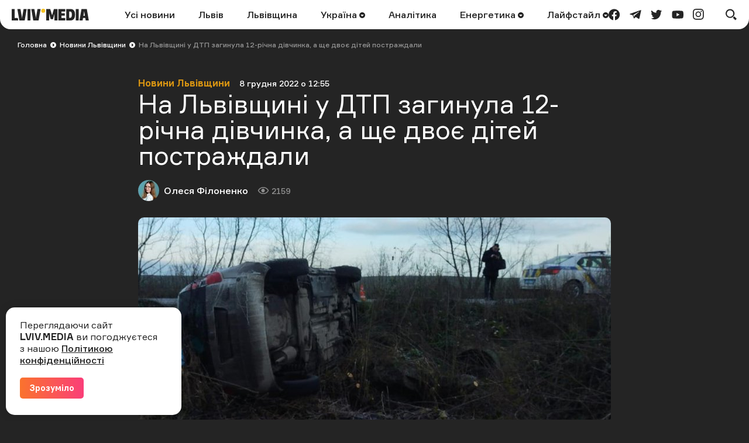

--- FILE ---
content_type: text/html; charset=UTF-8
request_url: https://lviv.media/lvivshchyna/61022-na-lvivshini-u-dtp-zaginula-12-richna-divchinka-a-she-dvoye-ditej-postrazhdali/
body_size: 13458
content:
<!DOCTYPE html> <html lang="uk"> <head> <meta charset="utf-8"> <meta http-equiv="x-ua-compatible" content="ie=edge"> <meta name="viewport" content="width=device-width, initial-scale=1"> <meta name="HandheldFriendly" content="True" /> <meta http-equiv="cleartype" content="on" /> <meta name="format-detection" content="telephone=no" /> <meta name="format-detection" content="address=no" /> <meta property="fb:app_id" content="759044945210517" /> <link rel="apple-touch-icon" sizes="180x180" href="/apple-touch-icon.png"> <link rel="icon" type="image/png" sizes="32x32" href="/favicon-32x32.png"> <link rel="icon" type="image/png" sizes="16x16" href="/favicon-16x16.png"> <link rel="manifest" href="/site.webmanifest"> <link rel="mask-icon" href="/safari-pinned-tab.svg" color="#242424"> <meta name="msapplication-TileColor" content="#242424"> <meta name="theme-color" content="#ffffff"> <title>На Львівщині у ДТП загинула 12-річна дівчинка, а ще двоє дітей постраждали| Новини Львівської області — LVIV.MEDIA</title> <link rel="canonical" href="https://lviv.media/lvivshchyna/61022-na-lvivshini-u-dtp-zaginula-12-richna-divchinka-a-she-dvoye-ditej-postrazhdali/"> <link rel="amphtml" href="https://lviv.media/amp/lvivshchyna/61022-na-lvivshini-u-dtp-zaginula-12-richna-divchinka-a-she-dvoye-ditej-postrazhdali/"> <meta name="robots" content="max-snippet:-1, max-video-preview:-1, max-image-preview:large"> <link rel="alternate" href="https://lviv.media/lvivshchyna/61022-na-lvivshini-u-dtp-zaginula-12-richna-divchinka-a-she-dvoye-ditej-postrazhdali/" hreflang="x-default" /> <link rel="alternate" href="https://lviv.media/lvivshchyna/61022-na-lvivshini-u-dtp-zaginula-12-richna-divchinka-a-she-dvoye-ditej-postrazhdali/" hreflang="uk" /> <meta name="description" content="Машина, у якій їхали діти, перекинулась. Читайте останні новини Львівщини на сайті LVIV.MEDIA."> <meta property="og:title" content="На Львівщині у ДТП загинула 12-річна дівчинка, а ще двоє дітей постраждали — LVIV.MEDIA" /> <meta property="og:description" content="Машина, у якій їхали діти, перекинулась " /> <meta property="og:type" content="article" /> <meta property="og:url" content="https://lviv.media/lvivshchyna/61022-na-lvivshini-u-dtp-zaginula-12-richna-divchinka-a-she-dvoye-ditej-postrazhdali/" /> <meta property="og:image" content="https://lviv.media/static/content/thumbs/1200x630/8/41/xi5tfg---c1200x630x50px50p-up--ee5fc7e60861ab3f0880f21573e9f418.jpg" /> <meta property="og:image:url" content="https://lviv.media/static/content/thumbs/1200x630/8/41/xi5tfg---c1200x630x50px50p-up--ee5fc7e60861ab3f0880f21573e9f418.jpg" /> <meta property="og:image:width" content="1200" /> <meta property="og:image:height" content="630" /> <meta property="og:site_name" content="LVIV.MEDIA" /> <meta name="twitter:title" content="На Львівщині у ДТП загинула 12-річна дівчинка, а ще двоє дітей постраждали — LVIV.MEDIA"> <meta name="twitter:description" content="Машина, у якій їхали діти, перекинулась "> <meta name="twitter:card" content="summary_large_image"> <meta name="twitter:image" content="https://lviv.media/static/content/thumbs/1200x630/8/41/xi5tfg---c1200x630x50px50p-up--ee5fc7e60861ab3f0880f21573e9f418.jpg"> <meta name="twitter:site" content="LVIV.MEDIA"> <meta name="twitter:creator" content="@LvivMedia"> <meta property="og:article:author" content="https://lviv.media/authors/7-olesya/" /> <meta property="og:article:published_time" content="2022-12-08T12:55:00+02:00" /> <script type="application/ld+json">{"@context":"https://schema.org","@type":"BreadcrumbList","itemListElement":[{"@type":"ListItem","position":1,"name":"Головна","item":"https://lviv.media/"},{"@type":"ListItem","position":2,"name":"Новини Львівщини","item":"https://lviv.media/lvivshchyna/"},{"@type":"ListItem","position":3,"name":"На Львівщині у ДТП загинула 12-річна дівчинка, а ще двоє дітей постраждали","item":"https://lviv.media/lvivshchyna/61022-na-lvivshini-u-dtp-zaginula-12-richna-divchinka-a-she-dvoye-ditej-postrazhdali/"}]}</script> <script type="application/ld+json">{"@context":"https://schema.org","@type":"NewsArticle","headline":"На Львівщині у ДТП загинула 12-річна дівчинка, а ще двоє дітей постраждали","datePublished":"2022-12-08T12:55:00+02:00","dateModified":"2022-12-08T12:55:00+02:00","author":{"@type":"Person","name":"Олеся Філоненко"},"publisher":{"@type":"Organization","name":"LVIV.MEDIA","logo":{"@type":"ImageObject","url":"https://lviv.media/static/img/logo-current.svg"}},"description":"Машина, у якій їхали діти, перекинулась ","articleBody":"На Львівщині 8 грудня машина з’їхала у кювет і перекинулася. В аварії загинула 12-річна дівчинка. Про це повідомляє поліція Львівської області. Дорожньо-транспортна пригода сталася на дорозі Червоноград — Белз неподалік села Острів Червоноградського району. Водійка машини не впоралася з керуванням, виїхала за межі дороги та з’їхала у кювет. Автомобіль перекинувся. Унаслідок ДТП 12-річна дівчинка, яка була в машині, від отриманих травм загинула на місці. Водійка та ще двоє дітей віком 8 та 9 років отримали травми. Їх забрали до лікарні. Наразі слідчі відкрили кримінальне провадження через порушення правил безпеки дорожнього руху. Правоохоронці встановлюють усі обставини події. Нагадаємо, біля села Підгайці Львівського району сталась смертельна ДТП. На автодорозі Львів — Самбір — Ужгород водій автомобіля «Мерседес» не впорався з керуванням та з’їхав у кювет.","image":"https://lviv.media/static/content/thumbs/800x450/8/41/7rxrje---c800x450x50px50p-up--ee5fc7e60861ab3f0880f21573e9f418.jpg"}</script> <link rel="preload" crossorigin as="font" href="https://lviv.media/static/fonts/Formular/Formular-Regular.woff"> <link rel="preload" crossorigin as="font" href="https://lviv.media/static/fonts/Formular/Formular-Medium.woff"> <link rel="preload" crossorigin as="font" href="https://lviv.media/static/fonts/Formular/Formular-Black.woff"> <link rel="preload" crossorigin as="font" href="https://lviv.media/static/fonts/Formular/Formular-Bold.woff"> <link rel="preload" href="https://lviv.media/static/content/thumbs/808x456/8/41/kdgsn3---c808x456x50px50p-up--ee5fc7e60861ab3f0880f21573e9f418.jpg" as="image" imagesrcset="https://lviv.media/static/content/thumbs/808x456/8/41/kdgsn3---c808x456x50px50p-up--ee5fc7e60861ab3f0880f21573e9f418.jpg 1x, https://lviv.media/static/content/thumbs/1616x912/8/41/bxw5f4---c808x456x50px50p-up--ee5fc7e60861ab3f0880f21573e9f418.jpg 2x" media="(min-width: 1024px)"> <link rel="preload" href="https://lviv.media/static/content/thumbs/420x484/8/41/cjiuwy---c420x484x50px50p-up--ee5fc7e60861ab3f0880f21573e9f418.jpg" as="image" imagesrcset="https://lviv.media/static/content/thumbs/420x484/8/41/cjiuwy---c420x484x50px50p-up--ee5fc7e60861ab3f0880f21573e9f418.jpg 1x, https://lviv.media/static/content/thumbs/840x968/8/41/nugbuh---c420x484x50px50p-up--ee5fc7e60861ab3f0880f21573e9f418.jpg 2x" media="(max-width: 1023px)"> <link rel="stylesheet" href="https://lviv.media/static/css/app.css"> <style>
[data-ad-slot] iframe {
    margin: 0 auto !important;
}
</style> <link rel="stylesheet" href="https://lviv.media/static/css/post.css"> <link rel="stylesheet" href="https://lviv.media/static/css/gallery.css" fetchpriority="low"> <link rel="stylesheet" href="https://lviv.media/static/css/carousel.css" fetchpriority="low"> <link rel="stylesheet" href="https://lviv.media/static/css/utilities.css" fetchpriority="low"> <script>
window.App = {"baseUrl":"https:\/\/lviv.media\/","staticUrl":"https:\/\/lviv.media\/static\/","locale":"uk","facebookAppId":"759044945210517","jsVendorFiles":{"vendor.js":"https:\/\/lviv.media\/static\/js\/vendor.js?id=c131facd8af0150da4b44c65aae288aa","swiper-vendor.js":"https:\/\/lviv.media\/static\/js\/swiper-vendor.js?id=885337d6e4fc03c9c0956f53bfc09e5e"},"article":{"id":"97ee45db-8862-4019-81e4-3aeaa5bf7a9b","number":61022,"slug":"na-lvivshini-u-dtp-zaginula-12-richna-divchinka-a-she-dvoye-ditej-postrazhdali","layout":"default","modules":[],"embeds":[],"title":{"origin":"На&nbsp;Львівщині у&nbsp;ДТП загинула 12-річна дівчинка, а ще двоє дітей постраждали","clean":"На Львівщині у ДТП загинула 12-річна дівчинка, а ще двоє дітей постраждали"},"meta":{"title":"На Львівщині у ДТП загинула 12-річна дівчинка, а ще двоє дітей постраждали| Новини Львівської області","description":"Машина, у якій їхали діти, перекинулась. Читайте останні новини Львівщини на сайті LVIV.MEDIA."},"url":{"direct":"https:\/\/lviv.media\/lvivshchyna\/61022-na-lvivshini-u-dtp-zaginula-12-richna-divchinka-a-she-dvoye-ditej-postrazhdali\/","next":"https:\/\/lviv.media\/api\/articles\/97ee45db-8862-4019-81e4-3aeaa5bf7a9b\/next\/","add-view":"https:\/\/lviv.media\/api\/articles\/97ee45db-8862-4019-81e4-3aeaa5bf7a9b\/add-view\/"}}}
</script> <script>
window.App.staticAsset = path =>  'https://lviv.media/static/:path:'.replace(':path:', path)
</script> <!-- Google Tag Manager --> <script>(function(w,d,s,l,i){w[l]=w[l]||[];w[l].push({'gtm.start':
new Date().getTime(),event:'gtm.js'});var f=d.getElementsByTagName(s)[0],
j=d.createElement(s),dl=l!='dataLayer'?'&l='+l:'';j.async=true;j.src=
'https://www.googletagmanager.com/gtm.js?id='+i+dl;f.parentNode.insertBefore(j,f);
})(window,document,'script','dataLayer','GTM-MX7CRZN');</script> <!-- End Google Tag Manager --> <link rel="preconnect" href="https://membrana-cdn.media/" crossorigin> <link rel="dns-prefetch" href="https://membrana-cdn.media/"> <script>
    window.yieldMasterCmd = window.yieldMasterCmd || [];
    window.yieldMasterCmd.push(function() {
        window.yieldMaster.init({
            pageVersionAutodetect: true
        });
    });
</script> <script>
    (function() {
        const scriptsToLoad = [
            { src: 'https://www.googletagservices.com/tag/js/gpt.js', loaded: false },
            { src: 'https://cdn.membrana.media/lvm/ym.js', loaded: false },
        ];

        function loadScripts() {
            scriptsToLoad.forEach(script => {
                if (!script.loaded) {
                    const scriptElement = document.createElement('script');
                    scriptElement.src = script.src;
                    document.body.appendChild(scriptElement);
                    script.loaded = true;
                }
            });

            // Remove event listeners after loading scripts
            document.removeEventListener('click', loadScripts);
            document.removeEventListener('scroll', loadScripts);
            document.removeEventListener('mousemove', loadScripts);
        }

        // Add event listeners for user interactions
        document.addEventListener('click', loadScripts);
        document.addEventListener('scroll', loadScripts);
        document.addEventListener('mousemove', loadScripts);
    })();
</script> <style>
	.nts-ad {display: flex; flex-direction: column; align-items: center; justify-content: center}
	.nts-ad-h250 {min-height: 250px}
	.nts-ad-h280 {min-height: 280px}
	.nts-ad-h600 {min-height: 600px; justify-content: flex-start}
</style> </head> </html> <body> <header class="c-header"> <div class="c-header-inner"> <div class="c-header-bg"></div> <div class="c-header-hamburger"> <button type="button" class="c-header-hamburger__btn js-menu-toggle"> <span class="sr-only">Меню</span> <div class="c-header-hamburger__icon"> <div></div> <div></div> <div></div> </div> </button> </div> <div class="c-menu"> <div class="c-menu-inner"> <nav class="c-menu-nav"> <ul class="c-menu-nav__list"> <li class="c-menu-nav__item"> <a href="https://lviv.media/news/" class="c-menu-nav__link">Усі новини</a> </li> <li class="c-menu-nav__item"> <a href="https://lviv.media/lviv/" class="c-menu-nav__link">Львів</a> </li> <li class="c-menu-nav__item"> <a href="https://lviv.media/lvivshchyna/" class="c-menu-nav__link">Львівщина</a> </li> <li class="c-menu-nav__item"> <a href="https://lviv.media/ukraina/" class="c-menu-nav__link">
    Україна
    </a> <div class="c-menu-sub"> <ul class="c-menu-sub__list"> <li class="c-menu-sub__item"> <a href="https://lviv.media/viyna/" class="c-menu-sub__link">Війна</a> </li> <li class="c-menu-sub__item"> <a href="https://lviv.media/politics/" class="c-menu-sub__link">Політика</a> </li> <li class="c-menu-sub__item"> <a href="https://lviv.media/ekonomika/" class="c-menu-sub__link">Економіка</a> </li> <li class="c-menu-sub__item"> <a href="https://lviv.media/socialni-novini/" class="c-menu-sub__link">Соціальні новини</a> </li> </ul> </div> </li> <li class="c-menu-nav__item"> <a href="https://lviv.media/analitika/" class="c-menu-nav__link">Аналітика</a> </li> <li class="c-menu-nav__item"> <a href="https://lviv.media/energetika/" class="c-menu-nav__link">
    Енергетика
    </a> <div class="c-menu-sub"> <ul class="c-menu-sub__list"> <li class="c-menu-sub__item"> <a href="https://lviv.media/energetika/gaz/" class="c-menu-sub__link">Газ</a> </li> <li class="c-menu-sub__item"> <a href="https://lviv.media/energetika/nafta/" class="c-menu-sub__link">Нафта</a> </li> <li class="c-menu-sub__item"> <a href="https://lviv.media/energetika/sonyachna-energiya/" class="c-menu-sub__link">Сонячна енергетика</a> </li> <li class="c-menu-sub__item"> <a href="https://lviv.media/energetika/vitrova-energetika/" class="c-menu-sub__link">Вітрова енергетика</a> </li> <li class="c-menu-sub__item"> <a href="https://lviv.media/energetika/zelena-energetika/" class="c-menu-sub__link">Відновлювальна енергетика</a> </li> <li class="c-menu-sub__item"> <a href="https://lviv.media/energetika/palne/" class="c-menu-sub__link">Пальне</a> </li> <li class="c-menu-sub__item"> <a href="https://lviv.media/energetika/tarifi-i-poradi/" class="c-menu-sub__link">Тарифи і поради</a> </li> </ul> </div> </li> <li class="c-menu-nav__item"> <a href="https://lviv.media/lifestyle/" class="c-menu-nav__link">
    Лайфстайл
    </a> <div class="c-menu-sub"> <ul class="c-menu-sub__list"> <li class="c-menu-sub__item"> <a href="https://lviv.media/religiya/" class="c-menu-sub__link">Релігія</a> </li> <li class="c-menu-sub__item"> <a href="https://lviv.media/recepti/" class="c-menu-sub__link">Рецепти</a> </li> <li class="c-menu-sub__item"> <a href="https://lviv.media/sport/" class="c-menu-sub__link">Спорт</a> </li> <li class="c-menu-sub__item"> <a href="https://lviv.media/zdorovya/" class="c-menu-sub__link">Здоров’я</a> </li> <li class="c-menu-sub__item"> <a href="https://lviv.media/culture/" class="c-menu-sub__link">Культура</a> </li> </ul> </div> </li> </ul> </nav> <div class="c-menu-socials"> <ul class="c-menu-socials__list"> <li class="c-menu-socails__item"> <a href="https://www.facebook.com/lvv.media" target="_blank" rel="noopener" class="c-menu-socials__link t-facebook"> <span class="sr-only">facebook</span> <svg viewbox="0 0 24 24" width="24" height="24" class="i-icon i-facebook" xmlns="http://www.w3.org/2000/svg"> <use xlink:href="https://lviv.media/static/sprite/symbol.svg#facebook"></use> </svg> </a> </li> <li class="c-menu-socails__item"> <a href="https://t.me/lvivmedia" target="_blank" rel="noopener" class="c-menu-socials__link t-telegram"> <span class="sr-only">telegram</span> <svg viewbox="0 0 24 24" width="24" height="24" class="i-icon i-telegram" xmlns="http://www.w3.org/2000/svg"> <use xlink:href="https://lviv.media/static/sprite/symbol.svg#telegram"></use> </svg> </a> </li> <li class="c-menu-socails__item"> <a href="https://twitter.com/LvivMedia" target="_blank" rel="noopener" class="c-menu-socials__link t-twitter"> <span class="sr-only">twitter</span> <svg viewbox="0 0 24 24" width="24" height="24" class="i-icon i-twitter" xmlns="http://www.w3.org/2000/svg"> <use xlink:href="https://lviv.media/static/sprite/symbol.svg#twitter"></use> </svg> </a> </li> <li class="c-menu-socails__item"> <a href="https://www.youtube.com/channel/UCHYlN_WxQytvVZu3dNWd7lQ" target="_blank" rel="noopener" class="c-menu-socials__link t-youtube"> <span class="sr-only">youtube</span> <svg viewbox="0 0 24 24" width="24" height="24" class="i-icon i-youtube" xmlns="http://www.w3.org/2000/svg"> <use xlink:href="https://lviv.media/static/sprite/symbol.svg#youtube"></use> </svg> </a> </li> <li class="c-menu-socails__item"> <a href="https://www.instagram.com/lviv_media/" target="_blank" rel="noopener" class="c-menu-socials__link t-instagram"> <span class="sr-only">instagram</span> <svg viewbox="0 0 24 24" width="24" height="24" class="i-icon i-instagram" xmlns="http://www.w3.org/2000/svg"> <use xlink:href="https://lviv.media/static/sprite/symbol.svg#instagram"></use> </svg> </a> </li> </ul> </div> </div> </div> <div class="c-header-inner__left"> <div class="c-header-logo"> <a href="https://lviv.media/"> <span class="sr-only">LVIV.MEDIA</span> <svg width="132" height="20" viewbox="0 0 132 20" fill="currentColor" xmlns="http://www.w3.org/2000/svg"> <path d="M26.978 20V.49h5.061V20h-5.061zM84.939 4.668v3.12h5.724v3.858H84.94v3.98h6.658V20H79.853V.491h11.744v4.177H84.94zM93.133 20V.491h7.469c2.58 0 4.496.787 5.725 2.384 1.228 1.597 1.843 3.955 1.843 7.125 0 3.317-.639 5.823-1.917 7.494-1.278 1.67-3.219 2.506-5.823 2.506h-7.297zm8.181-4.963c.516-.344.885-.91 1.106-1.72.258-1.078.374-2.185.344-3.293a12.04 12.04 0 00-.344-3.169 3.002 3.002 0 00-1.106-1.67 3.666 3.666 0 00-2.051-.517h-1.008v10.86h1.008a3.479 3.479 0 002.051-.491zM109.408 20V.491h5.061V20h-5.061zM78.147.491V20h-5.061V8.034l-.74 3.106-1.742 6.722h-3.98L64.85 11.14l-.757-3.106h-.024V20h-5.062V.491h6.782l3.267 10.664L72.08.49h6.068z"></path> <path d="M53.894 6.88a3.44 3.44 0 100-6.88 3.44 3.44 0 000 6.88z" fill="#F4C123"></path> <path d="M10.418 15.626H5.06V.491H0V20h11.18l-.762-4.374zM22.211 20L25.602.49h-5.307l-2.268 13.045-.386 2.96-.385-2.96L14.988.49H9.68L13.07 20h9.14zM45.946 20L49.361.49h-5.307L41.77 13.536l-.38 2.92-.382-2.92L38.722.49h-5.307L36.831 20h9.115zM119.236.491L115.845 20h5.307l.715-4.152h3.863l.722 4.152h5.307L128.376.49h-9.14zm3.309 11.5l1.261-7.996 1.255 7.995h-2.516z"></path> </svg> </a> </div> </div> <div class="c-header-inner__center"> <nav class="c-header-nav"> <ul class="c-header-nav__list"> <li class="c-header-nav__item"> <a href="https://lviv.media/news/" class="c-header-nav__link">Усі новини</a> </li> <li class="c-header-nav__item"> <a href="https://lviv.media/lviv/" class="c-header-nav__link">Львів</a> </li> <li class="c-header-nav__item"> <a href="https://lviv.media/lvivshchyna/" class="c-header-nav__link">Львівщина</a> </li> <li class="c-header-nav__item"> <a href="https://lviv.media/ukraina/" class="c-header-nav__link">
    Україна
        <svg viewbox="0 0 24 24" width="24" height="24" class="i-icon i-arrow-circle" xmlns="http://www.w3.org/2000/svg"> <use xlink:href="https://lviv.media/static/sprite/symbol.svg#arrow-circle"></use> </svg> </a> <div class="c-header-sub"> <ul class="c-header-sub__list"> <li class="c-header-sub__item"> <a href="https://lviv.media/viyna/" class="c-header-sub__link">Війна</a> </li> <li class="c-header-sub__item"> <a href="https://lviv.media/politics/" class="c-header-sub__link">Політика</a> </li> <li class="c-header-sub__item"> <a href="https://lviv.media/ekonomika/" class="c-header-sub__link">Економіка</a> </li> <li class="c-header-sub__item"> <a href="https://lviv.media/socialni-novini/" class="c-header-sub__link">Соціальні новини</a> </li> </ul> </div> </li> <li class="c-header-nav__item"> <a href="https://lviv.media/analitika/" class="c-header-nav__link">Аналітика</a> </li> <li class="c-header-nav__item"> <a href="https://lviv.media/energetika/" class="c-header-nav__link">
    Енергетика
        <svg viewbox="0 0 24 24" width="24" height="24" class="i-icon i-arrow-circle" xmlns="http://www.w3.org/2000/svg"> <use xlink:href="https://lviv.media/static/sprite/symbol.svg#arrow-circle"></use> </svg> </a> <div class="c-header-sub"> <ul class="c-header-sub__list"> <li class="c-header-sub__item"> <a href="https://lviv.media/energetika/gaz/" class="c-header-sub__link">Газ</a> </li> <li class="c-header-sub__item"> <a href="https://lviv.media/energetika/nafta/" class="c-header-sub__link">Нафта</a> </li> <li class="c-header-sub__item"> <a href="https://lviv.media/energetika/sonyachna-energiya/" class="c-header-sub__link">Сонячна енергетика</a> </li> <li class="c-header-sub__item"> <a href="https://lviv.media/energetika/vitrova-energetika/" class="c-header-sub__link">Вітрова енергетика</a> </li> <li class="c-header-sub__item"> <a href="https://lviv.media/energetika/zelena-energetika/" class="c-header-sub__link">Відновлювальна енергетика</a> </li> <li class="c-header-sub__item"> <a href="https://lviv.media/energetika/palne/" class="c-header-sub__link">Пальне</a> </li> <li class="c-header-sub__item"> <a href="https://lviv.media/energetika/tarifi-i-poradi/" class="c-header-sub__link">Тарифи і поради</a> </li> </ul> </div> </li> <li class="c-header-nav__item"> <a href="https://lviv.media/lifestyle/" class="c-header-nav__link">
    Лайфстайл
        <svg viewbox="0 0 24 24" width="24" height="24" class="i-icon i-arrow-circle" xmlns="http://www.w3.org/2000/svg"> <use xlink:href="https://lviv.media/static/sprite/symbol.svg#arrow-circle"></use> </svg> </a> <div class="c-header-sub"> <ul class="c-header-sub__list"> <li class="c-header-sub__item"> <a href="https://lviv.media/religiya/" class="c-header-sub__link">Релігія</a> </li> <li class="c-header-sub__item"> <a href="https://lviv.media/recepti/" class="c-header-sub__link">Рецепти</a> </li> <li class="c-header-sub__item"> <a href="https://lviv.media/sport/" class="c-header-sub__link">Спорт</a> </li> <li class="c-header-sub__item"> <a href="https://lviv.media/zdorovya/" class="c-header-sub__link">Здоров’я</a> </li> <li class="c-header-sub__item"> <a href="https://lviv.media/culture/" class="c-header-sub__link">Культура</a> </li> </ul> </div> </li> </ul> </nav> </div> <div class="c-header-inner__right"> <div class="c-header-socials"> <ul class="c-header-socials__list"> <li class="c-header-socails__item"> <a href="https://www.facebook.com/lvv.media" target="_blank" rel="noopener" class="c-header-socials__link t-facebook"> <span class="sr-only">facebook</span> <svg viewbox="0 0 24 24" width="24" height="24" class="i-icon i-facebook" xmlns="http://www.w3.org/2000/svg"> <use xlink:href="https://lviv.media/static/sprite/symbol.svg#facebook"></use> </svg> </a> </li> <li class="c-header-socails__item"> <a href="https://t.me/lvivmedia" target="_blank" rel="noopener" class="c-header-socials__link t-telegram"> <span class="sr-only">telegram</span> <svg viewbox="0 0 24 24" width="24" height="24" class="i-icon i-telegram" xmlns="http://www.w3.org/2000/svg"> <use xlink:href="https://lviv.media/static/sprite/symbol.svg#telegram"></use> </svg> </a> </li> <li class="c-header-socails__item"> <a href="https://twitter.com/LvivMedia" target="_blank" rel="noopener" class="c-header-socials__link t-twitter"> <span class="sr-only">twitter</span> <svg viewbox="0 0 24 24" width="24" height="24" class="i-icon i-twitter" xmlns="http://www.w3.org/2000/svg"> <use xlink:href="https://lviv.media/static/sprite/symbol.svg#twitter"></use> </svg> </a> </li> <li class="c-header-socails__item"> <a href="https://www.youtube.com/channel/UCHYlN_WxQytvVZu3dNWd7lQ" target="_blank" rel="noopener" class="c-header-socials__link t-youtube"> <span class="sr-only">youtube</span> <svg viewbox="0 0 24 24" width="24" height="24" class="i-icon i-youtube" xmlns="http://www.w3.org/2000/svg"> <use xlink:href="https://lviv.media/static/sprite/symbol.svg#youtube"></use> </svg> </a> </li> <li class="c-header-socails__item"> <a href="https://www.instagram.com/lviv_media/" target="_blank" rel="noopener" class="c-header-socials__link t-instagram"> <span class="sr-only">instagram</span> <svg viewbox="0 0 24 24" width="24" height="24" class="i-icon i-instagram" xmlns="http://www.w3.org/2000/svg"> <use xlink:href="https://lviv.media/static/sprite/symbol.svg#instagram"></use> </svg> </a> </li> </ul> </div> <div class="c-header-search"> <button type="button" class="c-header-search__btn js-search-modal-toggle"> <span class="sr-only">Пошук</span> <svg viewbox="0 0 24 24" width="24" height="24" class="i-icon i-search " xmlns="http://www.w3.org/2000/svg"> <use xlink:href="https://lviv.media/static/sprite/symbol.svg#search"></use> </svg> <svg viewbox="0 0 24 24" width="24" height="24" class="i-icon i-close " xmlns="http://www.w3.org/2000/svg"> <use xlink:href="https://lviv.media/static/sprite/symbol.svg#close"></use> </svg> </button> <div class="c-search-modal js-search-modal"> <form method="GET" action="https://lviv.media/search/" class="c-search-modal__form" autocomplete="off"> <div class="f-group"> <input type="text" class="f-input js-search-modal-input" placeholder="Введіть ключове слово" name="query"> </div> <button type="submit" class="f-btn f-btn--gradient">Пошук</button> </form> </div> </div> </div> </div> </header> <main> <div class="l-box" data-article-id="97ee45db-8862-4019-81e4-3aeaa5bf7a9b" data-infinite-scroll-first> <article class="c-post"> <div class="c-post__header c-post__header--overlay  c-post__header--image "> <div class="c-breadcrumbs"> <div class="c-breadcrumbs__scroll"> <ul class="c-breadcrumbs__list"> <li class="c-breadcrumbs__item"> <a href="https://lviv.media/" class="c-breadcrumbs__link f-link--primary">Головна</a> <i class="c-breadcrumbs__arrow"> <svg viewbox="0 0 24 24" width="24" height="24" class="i-icon i-arrow-circle-dark" xmlns="http://www.w3.org/2000/svg"> <use xlink:href="https://lviv.media/static/sprite/symbol.svg#arrow-circle-dark"></use> </svg> </i> </li> <li class="c-breadcrumbs__item"> <a href="https://lviv.media/lvivshchyna/" class="c-breadcrumbs__link f-link--primary">Новини Львівщини</a> <i class="c-breadcrumbs__arrow"> <svg viewbox="0 0 24 24" width="24" height="24" class="i-icon i-arrow-circle-dark" xmlns="http://www.w3.org/2000/svg"> <use xlink:href="https://lviv.media/static/sprite/symbol.svg#arrow-circle-dark"></use> </svg> </i> </li> <li class="c-breadcrumbs__item">На Львівщині у ДТП загинула 12-річна дівчинка, а ще двоє дітей постраждали</li> </ul> </div> </div> <div class="c-post__inner c-post__header-inner"> <dl class="c-post__info"> <dt class="sr-only">Категорія</dt> <dd class="c-post__info-item c-post__category"> <a href="https://lviv.media/lvivshchyna/" class="f-link--opacity">Новини Львівщини</a> </dd> <dt class="sr-only">Дата публікації</dt> <dd class="c-post__info-item c-post__date"> <time datetime="2022-12-08T12:55:00+02:00">8 грудня 2022 о 12:55</time> </dd> </dl> <h1 class="c-post__title">На Львівщині у ДТП загинула 12-річна дівчинка, а ще двоє дітей постраждали</h1> <dl class="c-post__info"> <dt class="sr-only">Автор</dt> <dd class="c-post__info-item c-post__author"> <picture class="c-post__author-img"> <img width="36" height="36" src="https://lviv.media/static/content/thumbs/36x36/0/3f/psjwks---c36x36x50px50p-up--ac4fda6bc45abe45539f4cfbd5d543f0.jpg" srcset="https://lviv.media/static/content/thumbs/36x36/0/3f/psjwks---c36x36x50px50p-up--ac4fda6bc45abe45539f4cfbd5d543f0.jpg 1x, https://lviv.media/static/content/thumbs/72x72/0/3f/ulrcp3---c36x36x50px50p-up--ac4fda6bc45abe45539f4cfbd5d543f0.jpg 2x" alt="Олеся Філоненко"> </picture> <div class="c-post__author-name"> <a href="https://lviv.media/authors/7-olesya/" class="f-link--opacity f-link--overlay">Олеся Філоненко</a> </div> </dd> <dt class="sr-only">Кількість переглядів</dt> <dd class="c-post__info-item c-post__views"> <svg viewbox="0 0 24 24" width="24" height="24" class="i-icon i-views " xmlns="http://www.w3.org/2000/svg"> <use xlink:href="https://lviv.media/static/sprite/symbol.svg#views"></use> </svg>
                2159
            </dd> </dl> <figure class="c-post__img"> <picture> <source srcset="https://lviv.media/static/content/thumbs/808x456/8/41/kdgsn3---c808x456x50px50p-up--ee5fc7e60861ab3f0880f21573e9f418.jpg 1x, https://lviv.media/static/content/thumbs/1616x912/8/41/bxw5f4---c808x456x50px50p-up--ee5fc7e60861ab3f0880f21573e9f418.jpg 2x" type="image/jpeg" media="(min-width: 1024px)"> <img width="420" height="484" src="https://lviv.media/static/content/thumbs/420x484/8/41/cjiuwy---c420x484x50px50p-up--ee5fc7e60861ab3f0880f21573e9f418.jpg" srcset="https://lviv.media/static/content/thumbs/420x484/8/41/cjiuwy---c420x484x50px50p-up--ee5fc7e60861ab3f0880f21573e9f418.jpg 1x, https://lviv.media/static/content/thumbs/840x968/8/41/nugbuh---c420x484x50px50p-up--ee5fc7e60861ab3f0880f21573e9f418.jpg 2x" alt="На Львівщині у ДТП загинула 12-річна дівчинка, а ще двоє дітей постраждали" title="На Львівщині у ДТП загинула 12-річна дівчинка, а ще двоє дітей постраждали"> </source></picture> <figcaption>Фото: Головне управління Національної поліції у Львівській області</figcaption> </figure> </div> </div> <div class="c-card c-post__card"> <div class="c-post__inner"> <div class="c-prose"> <div class="c-post__lead"><p>Машина, у якій їхали діти, перекинулась </p></div> <p>На <a href="https://lviv.media/lvivshchyna" target="_blank">Львівщині</a> 8 грудня машина з’їхала у кювет і перекинулася. В аварії загинула 12-річна дівчинка. </p> <p>Про це <a href="https://www.facebook.com/MVS.LVIV/posts/pfbid02952XVVuTNuJ2LBnqEocYbR9L3ZB9mEzxG7CB3N5NvE3AxvokJR4bhCkw2XpQUxjFl" target="_blank">повідомляє </a>поліція Львівської області. </p> <!-- Desktop ad --> <div class="hidden lg:block pb-4"> <div class="LVM_DESKTOP_VIDEO"></div> </div> <!-- Mobile ad --> <div class="lg:hidden pb-4"> <div class="LVM_MOBILE_VIDEO"></div> </div> <p>Дорожньо-транспортна пригода сталася на дорозі Червоноград — Белз неподалік села Острів Червоноградського району. Водійка машини не впоралася з керуванням, виїхала за межі дороги та з’їхала у кювет. Автомобіль перекинувся. </p> <div class="c-prose--ignore c-prose__entry"> <article class="c-entry c-entry-card c-entry-gradient"> <div class="c-entry__content"> <div class="c-entry__heading">Більше по темі</div> <div class="c-entry__title"> <a href="https://lviv.media/lviv/61008-u-lvovi-na-gorodockij-avtivka-zbila-pishohoda/" class="c-entry__link f-link--opacity f-link--overlay">У Львові на Городоцькій автівка збила пішохода</a> </div> <dl class="c-entry__date"> <dt class="sr-only">Дата публікації</dt> <dd> <time datetime="2022-12-08T10:15:00+02:00">08.12.2022 10:15</time> </dd> </dl> </div> </article> </div> <p>Унаслідок ДТП 12-річна дівчинка, яка була в машині, від отриманих травм загинула на місці. Водійка та ще двоє дітей віком 8 та 9 років отримали травми. Їх забрали до лікарні.  </p> <!-- Desktop ad --> <div class="hidden lg:block pb-4"> <div class="nts-ad nts-ad-h280"> <div class="LVM_ITA_336_1"></div> </div> </div> <!-- Mobile ad --> <div class="lg:hidden pb-4"> <div class="nts-ad nts-ad-h280"> <div class="LVM_ITA_300M_1"></div> </div> </div> <p>Наразі слідчі відкрили кримінальне провадження через порушення правил безпеки дорожнього руху. Правоохоронці встановлюють усі обставини події.</p> <p>Нагадаємо, біля села Підгайці Львівського району <a href="https://lviv.media/lviv/60940-u-dtp-pid-lvovom-vodij-mersedesa-zyihav-v-kyuvet-ta-zaginuv-foto/" target="_blank"><b>сталась </b></a>смертельна ДТП. На автодорозі <a href="https://lviv.media/lviv/" target="_blank">Львів</a> — Самбір — Ужгород водій автомобіля «Мерседес» не впорався з керуванням та з’їхав у кювет.</p> <!-- Desktop ad --> <div class="hidden lg:block"> <div class="nts-ad nts-ad-h280"> <div class="LVM_BTA_336"></div> </div> </div> <!-- Mobile ad --> <div class="lg:hidden"> <div class="nts-ad nts-ad-h280"> <div class="LVM_BTA_300M"></div> </div> </div> </div> <div class="c-post__tags"> <ul class="c-post__tags-list"> <li class="c-post__tags-item"> <a href="https://lviv.media/lvivshchyna/" class="c-post__tags-link">#Львівщина</a> </li> <li class="c-post__tags-item"> <a href="https://lviv.media/tags/29-dtp/" class="c-post__tags-link">#ДТП</a> </li> <li class="c-post__tags-item"> <a href="https://lviv.media/tags/95-dity/" class="c-post__tags-link">#діти</a> </li> <li class="c-post__tags-item"> <a href="https://lviv.media/tags/132-politsiia/" class="c-post__tags-link">#поліція</a> </li> </ul> </div> <div class="c-post__share"> <ul class="c-post__share-list"> <li class="c-post__share-item"> <a href="https://lviv.media/lvivshchyna/61022-na-lvivshini-u-dtp-zaginula-12-richna-divchinka-a-she-dvoye-ditej-postrazhdali/?utm_source=shares&amp;utm_medium=telegram" target="_blank" class="c-post__share-link t-telegram" data-share="telegram"> <span class="c-post__share-text">Надіслати в Telegram</span> <svg viewbox="0 0 24 24" width="24" height="24" class="i-icon i-telegram" xmlns="http://www.w3.org/2000/svg"> <use xlink:href="https://lviv.media/static/sprite/symbol.svg#telegram"></use> </svg> </a> </li> <li class="c-post__share-item"> <a href="https://lviv.media/lvivshchyna/61022-na-lvivshini-u-dtp-zaginula-12-richna-divchinka-a-she-dvoye-ditej-postrazhdali/?utm_source=shares&amp;utm_medium=facebook" target="_blank" class="c-post__share-link t-facebook" data-share="facebook"> <span class="c-post__share-text">Поширити в Facebook</span> <svg viewbox="0 0 24 24" width="24" height="24" class="i-icon i-facebook" xmlns="http://www.w3.org/2000/svg"> <use xlink:href="https://lviv.media/static/sprite/symbol.svg#facebook"></use> </svg> </a> </li> <li class="c-post__share-item"> <a href="https://lviv.media/lvivshchyna/61022-na-lvivshini-u-dtp-zaginula-12-richna-divchinka-a-she-dvoye-ditej-postrazhdali/?utm_source=shares&amp;utm_medium=messenger" target="_blank" class="c-post__share-link t-messenger" data-share="messenger"> <span class="c-post__share-text">Надіслати в Messenger</span> <svg viewbox="0 0 24 24" width="24" height="24" class="i-icon i-messenger" xmlns="http://www.w3.org/2000/svg"> <use xlink:href="https://lviv.media/static/sprite/symbol.svg#messenger"></use> </svg> </a> </li> <li class="c-post__share-item"> <a href="https://lviv.media/lvivshchyna/61022-na-lvivshini-u-dtp-zaginula-12-richna-divchinka-a-she-dvoye-ditej-postrazhdali/?utm_source=shares&amp;utm_medium=twitter" target="_blank" class="c-post__share-link t-twitter" data-share="twitter"> <span class="c-post__share-text">Твітнути в Twitter</span> <svg viewbox="0 0 24 24" width="24" height="24" class="i-icon i-twitter" xmlns="http://www.w3.org/2000/svg"> <use xlink:href="https://lviv.media/static/sprite/symbol.svg#twitter"></use> </svg> </a> </li> </ul> </div> </div> </div> </article> <!-- Desktop ad --> <div class="hidden lg:block"> <div class="nts-ad nts-ad-h250"> <div class="LVM_BTC_970"></div> </div> </div> <!-- Mobile ad --> <div class="lg:hidden"> <div class="nts-ad nts-ad-h280"> <div class="LVM_BTC_300M"></div> </div> </div> <section class="c-card"> <div class="c-heading"> <h2 class="c-heading-title">Пов’язані публікації</h2> </div> <div class="swiper c-carousel js-carousel"> <div class="swiper-wrapper"> <div class="swiper-slide"> <article class="c-entry"> <picture class="c-entry__preview"> <source data-srcset="https://lviv.media/static/content/thumbs/280x158/1/df/f4g5nb---c280x158x50px50p-up--10166168af9849964ee64b8ce9b1cdf1.jpeg 1x, https://lviv.media/static/content/thumbs/560x316/1/df/ncdbor---c280x158x50px50p-up--10166168af9849964ee64b8ce9b1cdf1.jpeg 2x" type="image/jpeg" media="(min-width: 1024px)"> <img width="350" height="196" data-src="https://lviv.media/static/content/thumbs/350x196/1/df/oemffv---c350x196x50px50p-up--10166168af9849964ee64b8ce9b1cdf1.jpeg" data-srcset="https://lviv.media/static/content/thumbs/350x196/1/df/oemffv---c350x196x50px50p-up--10166168af9849964ee64b8ce9b1cdf1.jpeg 1x, https://lviv.media/static/content/thumbs/700x392/1/df/moksfy---c350x196x50px50p-up--10166168af9849964ee64b8ce9b1cdf1.jpeg 2x" alt="У ДТП під Львовом водій «Мерседеса» з’їхав у кювет та загинув (фото)" title="У ДТП під Львовом водій «Мерседеса» з’їхав у кювет та загинув (фото)" class="lazy"> </source></picture> <div class="c-entry__content"> <dl class="c-entry__category"> <dt class="sr-only">Категорія</dt> <dd> <a href="https://lviv.media/lviv/" class="f-link--opacity">Новини Львова</a> </dd> </dl> <div class="c-entry__title"> <a href="https://lviv.media/lviv/60940-u-dtp-pid-lvovom-vodij-mersedesa-zyihav-v-kyuvet-ta-zaginuv-foto/" class="c-entry__link f-link--overlay f-link--opacity"><strong>У ДТП під Львовом водій «Мерседеса» з’їхав у кювет та загинув (фото)</strong></a> </div> <dl class="c-entry__date"> <dt class="sr-only">Дата публікації</dt> <dd> <time datetime="2022-12-07T09:21:45+02:00">07.12.2022 09:21</time> </dd> </dl> </div> </article> </div> <div class="swiper-slide"> <article class="c-entry"> <picture class="c-entry__preview"> <source data-srcset="https://lviv.media/static/content/thumbs/280x158/5/a1/rznht7---c280x158x50px50p-up--ec9534afd5cc337ffd91a88906557a15.jpg 1x, https://lviv.media/static/content/thumbs/560x316/5/a1/3bycs7---c280x158x50px50p-up--ec9534afd5cc337ffd91a88906557a15.jpg 2x" type="image/jpeg" media="(min-width: 1024px)"> <img width="350" height="196" data-src="https://lviv.media/static/content/thumbs/350x196/5/a1/zpk3cq---c350x196x50px50p-up--ec9534afd5cc337ffd91a88906557a15.jpg" data-srcset="https://lviv.media/static/content/thumbs/350x196/5/a1/zpk3cq---c350x196x50px50p-up--ec9534afd5cc337ffd91a88906557a15.jpg 1x, https://lviv.media/static/content/thumbs/700x392/5/a1/3wks6g---c350x196x50px50p-up--ec9534afd5cc337ffd91a88906557a15.jpg 2x" alt="У Львові за добу збили двох пішоходів: обох людей забрали до лікарні" title="У Львові за добу збили двох пішоходів: обох людей забрали до лікарні" class="lazy"> </source></picture> <div class="c-entry__content"> <dl class="c-entry__category"> <dt class="sr-only">Категорія</dt> <dd> <a href="https://lviv.media/lviv/" class="f-link--opacity">Новини Львова</a> </dd> </dl> <div class="c-entry__title"> <a href="https://lviv.media/lviv/60944-u-lvovi-za-dobu-zbili-dvoh-pishohodiv-oboh-lyudej-zabrali-do-likarni/" class="c-entry__link f-link--overlay f-link--opacity">У Львові за добу збили двох пішоходів: обох людей забрали до лікарні</a> </div> <dl class="c-entry__date"> <dt class="sr-only">Дата публікації</dt> <dd> <time datetime="2022-12-07T10:21:24+02:00">07.12.2022 10:21</time> </dd> </dl> </div> </article> </div> <div class="swiper-slide"> <article class="c-entry"> <picture class="c-entry__preview"> <source data-srcset="https://lviv.media/static/content/thumbs/280x158/3/6d/vh32mj---c280x158x50px50p-up--783e587fd566cbfd56ae2666100856d3.jpg 1x, https://lviv.media/static/content/thumbs/560x316/3/6d/tq5qyp---c280x158x50px50p-up--783e587fd566cbfd56ae2666100856d3.jpg 2x" type="image/jpeg" media="(min-width: 1024px)"> <img width="350" height="196" data-src="https://lviv.media/static/content/thumbs/350x196/3/6d/4obizf---c350x196x50px50p-up--783e587fd566cbfd56ae2666100856d3.jpg" data-srcset="https://lviv.media/static/content/thumbs/350x196/3/6d/4obizf---c350x196x50px50p-up--783e587fd566cbfd56ae2666100856d3.jpg 1x, https://lviv.media/static/content/thumbs/700x392/3/6d/igjlkc---c350x196x50px50p-up--783e587fd566cbfd56ae2666100856d3.jpg 2x" alt="ДТП між легковиком та локомотивом:  поліцейські повідомили водію BMW про підозру" title="ДТП між легковиком та локомотивом:  поліцейські повідомили водію BMW про підозру" class="lazy"> </source></picture> <div class="c-entry__content"> <dl class="c-entry__category"> <dt class="sr-only">Категорія</dt> <dd> <a href="https://lviv.media/lvivshchyna/" class="f-link--opacity">Новини Львівщини</a> </dd> </dl> <div class="c-entry__title"> <a href="https://lviv.media/lvivshchyna/60970-dtp-mizh-legkovikom-ta-lokomotivom-policejski-povidomili-vodiyu-bmw-pro-pidozru/" class="c-entry__link f-link--overlay f-link--opacity">ДТП між легковиком та локомотивом:  поліцейські повідомили водію BMW про підозру</a> </div> <dl class="c-entry__date"> <dt class="sr-only">Дата публікації</dt> <dd> <time datetime="2022-12-07T17:02:00+02:00">07.12.2022 17:02</time> </dd> </dl> </div> </article> </div> <div class="swiper-slide"> <article class="c-entry c-entry-card c-entry-gradient"> <div class="c-entry__content"> <dl class="c-entry__category"> <dt class="sr-only">Категорія</dt> <dd> <a href="https://lviv.media/lviv/" class="f-link--opacity">Новини Львова</a> </dd> </dl> <div class="c-entry__title"> <a href="https://lviv.media/lviv/61008-u-lvovi-na-gorodockij-avtivka-zbila-pishohoda/" class="c-entry__link f-link--overlay f-link--opacity">У Львові на Городоцькій автівка збила пішохода</a> </div> <dl class="c-entry__date"> <dt class="sr-only">Дата публікації</dt> <dd> <time datetime="2022-12-08T10:15:00+02:00">08.12.2022 10:15</time> </dd> </dl> </div> </article> </div> <div class="swiper-slide"> <article class="c-entry c-entry-card c-entry-gradient"> <div class="c-entry__content"> <dl class="c-entry__category"> <dt class="sr-only">Категорія</dt> <dd> <a href="https://lviv.media/lviv/" class="f-link--opacity">Новини Львова</a> </dd> </dl> <div class="c-entry__title"> <a href="https://lviv.media/lviv/61011-u-lvovi-stalasya-dtp-dvi-avtivki-ne-rozminulisya-na-perehresti-video/" class="c-entry__link f-link--overlay f-link--opacity">У Львові сталася ДТП: дві автівки не розминулися на перехресті (відео)</a> </div> <dl class="c-entry__date"> <dt class="sr-only">Дата публікації</dt> <dd> <time datetime="2022-12-08T10:54:00+02:00">08.12.2022 10:54</time> </dd> </dl> </div> </article> </div> </div> <div class="swiper-button-prev"> <span class="sr-only">Попередній слайд</span> <svg viewbox="0 0 24 24" width="24" height="24" class="i-icon i-angle i-angle-left" xmlns="http://www.w3.org/2000/svg"> <use xlink:href="https://lviv.media/static/sprite/symbol.svg#angle"></use> </svg> </div> <div class="swiper-button-next"> <span class="sr-only">Наступний слайд</span> <svg viewbox="0 0 24 24" width="24" height="24" class="i-icon i-angle" xmlns="http://www.w3.org/2000/svg"> <use xlink:href="https://lviv.media/static/sprite/symbol.svg#angle"></use> </svg> </div> </div> </section> </div> <div data-infinite-scroll-container></div> </main> <div class="c-news-widget js-news-widget" data-url="https://lviv.media/api/articles-after/a0d5a72e-7406-426b-af5e-188b1188745b/"> <div class="c-news-widget__window js-news-widget-window"> <div class="c-news-widget__inner"> <div class="c-news-widget__content"> <div class="c-news-widget__scroll"> <div class="c-news-widget__list-wrapper"> <ul class="c-news-widget__list" data-list> <li class="c-news-widget__list-item"> <div class="c-news-widget__entry"> <dl class="c-news-widget__entry-date "> <dt class="sr-only">Дата публікації</dt> <dd> <time datetime="2026-01-15T11:42:39+02:00" title="15.01.2026 11:42">11:42</time> </dd> </dl> <div class="c-news-widget__entry-title"> <a href="https://lviv.media/lvivshchyna/105236-na-lvivshini-matir-oshtrafuvali-za-video-donki-pid-rosijsku-muziku-v-socmerezhah/?utm_source=widget" class="f-link--overlay f-link--opacity">Жінку зі Львівщини оштрафували за відео доньки під російську музику з нецензурною лайкою</a> </div> </div> </li> <li class="c-news-widget__list-item"> <div class="c-news-widget__entry"> <dl class="c-news-widget__entry-date "> <dt class="sr-only">Дата публікації</dt> <dd> <time datetime="2026-01-15T11:13:42+02:00" title="15.01.2026 11:13">11:13</time> </dd> </dl> <div class="c-news-widget__entry-title"> <a href="https://lviv.media/lviv/105235-u-lvovi-cherez-zalishenij-na-pliti-gazovij-balonchik-vinikla-pozhezha-u-kvartiri/?utm_source=widget" class="f-link--overlay f-link--opacity">У Львові через залишений на плиті газовий балончик виникла пожежа у квартирі</a> </div> </div> </li> <li class="c-news-widget__list-item"> <div class="c-news-widget__entry"> <dl class="c-news-widget__entry-date "> <dt class="sr-only">Дата публікації</dt> <dd> <time datetime="2026-01-15T11:04:25+02:00" title="15.01.2026 11:04">11:04</time> </dd> </dl> <div class="c-news-widget__entry-title"> <a href="https://lviv.media/lviv/105234-u-lvovi-cherez-otruyennya-chadnim-gazom-do-likarni-potrapila-matir-z-ditmi/?utm_source=widget" class="f-link--overlay f-link--opacity">У Львові через отруєння чадним газом до лікарні потрапила матір з дітьми</a> </div> </div> </li> <li class="c-news-widget__list-item"> <div class="c-news-widget__entry"> <dl class="c-news-widget__entry-date "> <dt class="sr-only">Дата публікації</dt> <dd> <time datetime="2026-01-15T10:32:59+02:00" title="15.01.2026 10:32">10:32</time> </dd> </dl> <div class="c-news-widget__entry-title"> <a href="https://lviv.media/lviv/105233-dron-yakij-vpav-nepodalik-pamyatnika-banderi-pidbili-na-okolicyah-lvova/?utm_source=widget" class="f-link--overlay f-link--opacity">Дрон, який впав неподалік пам’ятника Бандері, підбили на околицях Львова</a> </div> </div> </li> <li class="c-news-widget__list-item"> <div class="c-news-widget__entry"> <dl class="c-news-widget__entry-date "> <dt class="sr-only">Дата публікації</dt> <dd> <time datetime="2026-01-15T10:24:46+02:00" title="15.01.2026 10:24">10:24</time> </dd> </dl> <div class="c-news-widget__entry-title"> <a href="https://lviv.media/lviv/105232-dvoh-lvivyan-uvyaznili-ta-zobovyazali-kompensuvati-ponad-1-mln-grn-za-pidpal-busa-na-sihovi/?utm_source=widget" class="f-link--overlay f-link--opacity">Двоє львівʼян сядуть в тюрму та заплатять понад 1 млн грн за підпал мікроавтобуса на Сихові</a> </div> </div> </li> <li class="c-news-widget__list-item"> <div class="c-news-widget__entry"> <dl class="c-news-widget__entry-date "> <dt class="sr-only">Дата публікації</dt> <dd> <time datetime="2026-01-15T09:54:00+02:00" title="15.01.2026 09:54">09:54</time> </dd> </dl> <div class="c-news-widget__entry-title"> <a href="https://lviv.media/recepti/105212-domashni-nalisniki-z-myasom-recept-yakij-potribno-zberegti/?utm_source=widget" class="f-link--overlay f-link--opacity">Домашні налисники з м’ясом: рецепт, який потрібно зберегти</a> </div> </div> </li> <li class="c-news-widget__list-item"> <div class="c-news-widget__entry"> <dl class="c-news-widget__entry-date "> <dt class="sr-only">Дата публікації</dt> <dd> <time datetime="2026-01-15T09:04:10+02:00" title="15.01.2026 09:04">09:04</time> </dd> </dl> <div class="c-news-widget__entry-title"> <a href="https://lviv.media/lvivshchyna/105231-lvivshina-15-sichnya-poproshayetsya-z-poleglimi-vijskovimi-imena/?utm_source=widget" class="f-link--overlay f-link--opacity">Львівщина 15 січня попрощається з полеглими військовими: імена</a> </div> </div> </li> <li class="c-news-widget__list-item"> <div class="c-news-widget__entry"> <dl class="c-news-widget__entry-date "> <dt class="sr-only">Дата публікації</dt> <dd> <time datetime="2026-01-15T08:30:00+02:00" title="15.01.2026 08:30">08:30</time> </dd> </dl> <div class="c-news-widget__entry-title"> <a href="https://lviv.media/viyna/105230-ukrayinski-vijskovi-za-dobu-zavdali-znachnih-vtrat-tehnici-ta-osobovomu-skladu-rf/?utm_source=widget" class="f-link--overlay f-link--opacity">Українські військові за добу завдали значних втрат техніці та особовому складу РФ</a> </div> </div> </li> <li class="c-news-widget__list-item"> <div class="c-news-widget__entry"> <dl class="c-news-widget__entry-date "> <dt class="sr-only">Дата публікації</dt> <dd> <time datetime="2026-01-15T07:59:00+02:00" title="15.01.2026 07:59">07:59</time> </dd> </dl> <div class="c-news-widget__entry-title"> <a href="https://lviv.media/lviv/105229-cherez-vluchannya-drona-u-lvovi-poshkodzheno-vitrazhi-cerkvi-svyatih-olgi-i-yelizaveti/?utm_source=widget" class="f-link--overlay f-link--opacity"><strong>Через влучання дрона у Львові пошкоджено вітражі церкви святих Ольги і Єлизавети</strong></a> </div> </div> </li> <li class="c-news-widget__list-item"> <div class="c-news-widget__entry"> <dl class="c-news-widget__entry-date  is-important "> <dt class="sr-only">Дата публікації</dt> <dd> <time datetime="2026-01-15T07:04:00+02:00" title="15.01.2026 07:04">07:04</time> </dd> </dl> <div class="c-news-widget__entry-title"> <a href="https://lviv.media/lviv/105228-u-centri-lvova-vorozhij-dron-vluchiv-bilya-pamyatnika-banderi/?utm_source=widget" class="f-link--overlay f-link--opacity"><strong>У центрі Львова ворожий дрон влучив біля пам’ятника Бандері</strong></a> </div> </div> </li> <li class="c-news-widget__list-item"> <div class="c-news-widget__entry"> <dl class="c-news-widget__entry-date "> <dt class="sr-only">Дата публікації</dt> <dd> <time datetime="2026-01-14T22:23:00+02:00" title="14.01.2026 22:23">22:23</time> </dd> </dl> <div class="c-news-widget__entry-title"> <a href="https://lviv.media/lvivshchyna/105227-prezident-nagorodiv-uchasnikiv-igor-neskorenih-zi-lvivshini/?utm_source=widget" class="f-link--overlay f-link--opacity">Президент відзначив державними нагородами учасників «Ігор Нескорених» зі Львівщини</a> </div> </div> </li> <li class="c-news-widget__list-item"> <div class="c-news-widget__entry"> <dl class="c-news-widget__entry-date "> <dt class="sr-only">Дата публікації</dt> <dd> <time datetime="2026-01-14T20:30:00+02:00" title="14.01.2026 20:30">20:30</time> </dd> </dl> <div class="c-news-widget__entry-title"> <a href="https://lviv.media/lviv/105226-u-lvivskij-ova-rozpovili-chi-gotovi-shkoli-oblasti-do-blekautiv/?utm_source=widget" class="f-link--overlay f-link--opacity">У Львівській ОВА розповіли, чи готові школи області до блекаутів</a> </div> </div> </li> <li class="c-news-widget__list-item"> <div class="c-news-widget__entry"> <dl class="c-news-widget__entry-date "> <dt class="sr-only">Дата публікації</dt> <dd> <time datetime="2026-01-14T19:24:00+02:00" title="14.01.2026 19:24">19:24</time> </dd> </dl> <div class="c-news-widget__entry-title"> <a href="https://lviv.media/lviv/105224-na-lvivskogo-pereviznika-sklali-protokol-cherez-vidsutnist-zimovogo-omivacha-u-marshrutci/?utm_source=widget" class="f-link--overlay f-link--opacity">На львівського перевізника склали протокол через відсутність зимового омивача у маршрутці</a> </div> </div> </li> <li class="c-news-widget__list-item"> <div class="c-news-widget__entry"> <dl class="c-news-widget__entry-date  is-important "> <dt class="sr-only">Дата публікації</dt> <dd> <time datetime="2026-01-14T18:35:00+02:00" title="14.01.2026 18:35">18:35</time> </dd> </dl> <div class="c-news-widget__entry-title"> <a href="https://lviv.media/lvivshchyna/105222-na-lvivshini-15-sichnya-zbilshat-trivalist-vidklyuchen-svitla-aktualnij-grafik/?utm_source=widget" class="f-link--overlay f-link--opacity"><strong>На Львівщині 15 січня збільшать тривалість відключень світла: актуальний графік</strong></a> </div> </div> </li> <li class="c-news-widget__list-item"> <div class="c-news-widget__entry"> <dl class="c-news-widget__entry-date  is-important "> <dt class="sr-only">Дата публікації</dt> <dd> <time datetime="2026-01-14T18:25:00+02:00" title="14.01.2026 18:25">18:25</time> </dd> </dl> <div class="c-news-widget__entry-title"> <a href="https://lviv.media/lviv/105225-ponad-100-budinkiv-shkoli-ta-sadochki-u-lvovi-timchasovo-zalishatsya-bez-tepla/?utm_source=widget" class="f-link--overlay f-link--opacity"><strong>Понад 100 будинків, школи та садочки у Львові тимчасово залишаться без тепла</strong></a> </div> </div> </li> <li class="c-news-widget__list-item"> <div class="c-news-widget__entry"> <dl class="c-news-widget__entry-date "> <dt class="sr-only">Дата публікації</dt> <dd> <time datetime="2026-01-14T17:43:00+02:00" title="14.01.2026 17:43">17:43</time> </dd> </dl> <div class="c-news-widget__entry-title"> <a href="https://lviv.media/lviv/105223-na-lvivshini-direktora-shahti-suditimut-za-27-mln-grn-borgu-zarplati-pracivnikam/?utm_source=widget" class="f-link--overlay f-link--opacity">На Львівщині директора шахти судитимуть за 27 млн грн боргу зарплати працівникам</a> </div> </div> </li> <li class="c-news-widget__list-item"> <div class="c-news-widget__entry"> <dl class="c-news-widget__entry-date "> <dt class="sr-only">Дата публікації</dt> <dd> <time datetime="2026-01-14T17:07:00+02:00" title="14.01.2026 17:07">17:07</time> </dd> </dl> <div class="c-news-widget__entry-title"> <a href="https://lviv.media/lviv/105220-u-lvovi-pislya-avariyi-postupovo-vidnovlyuyut-vodopostachannya-v-ponad-100-budinkah/?utm_source=widget" class="f-link--overlay f-link--opacity">У Львові після аварії поступово відновлюють водопостачання в понад 100 будинках</a> </div> </div> </li> <li class="c-news-widget__list-item"> <div class="c-news-widget__entry"> <dl class="c-news-widget__entry-date "> <dt class="sr-only">Дата публікації</dt> <dd> <time datetime="2026-01-14T16:40:00+02:00" title="14.01.2026 16:40">16:40</time> </dd> </dl> <div class="c-news-widget__entry-title"> <a href="https://lviv.media/lvivshchyna/105221-zastupnika-direktora-novoyarichivskoyi-likarni-pidozryuyut-v-organizaciyi-shemi-dlya-80-uhilyantiv/?utm_source=widget" class="f-link--overlay f-link--opacity"><strong>Заступника директора Новояричівської лікарні підозрюють в організації схеми для 80 ухилянтів</strong></a> </div> </div> </li> <li class="c-news-widget__list-item"> <div class="c-news-widget__entry"> <dl class="c-news-widget__entry-date  is-important "> <dt class="sr-only">Дата публікації</dt> <dd> <time datetime="2026-01-14T15:44:05+02:00" title="14.01.2026 15:44">15:44</time> </dd> </dl> <div class="c-news-widget__entry-title"> <a href="https://lviv.media/lviv/105218-druzhina-vigrala-miljonnij-tender-pislya-publikaciyi-lvivmedia-zvilnivsya-chinovnik-lvivskoyi-meriyi/?utm_source=widget" class="f-link--overlay f-link--opacity">Після публікації LVIV.MEDIA про мільйонний підряд дружини чиновник Львівської міськради звільнився</a> </div> </div> </li> <li class="c-news-widget__list-item"> <div class="c-news-widget__entry"> <dl class="c-news-widget__entry-date "> <dt class="sr-only">Дата публікації</dt> <dd> <time datetime="2026-01-14T14:51:10+02:00" title="14.01.2026 14:51">14:51</time> </dd> </dl> <div class="c-news-widget__entry-title"> <a href="https://lviv.media/lifestyle/105219-adaptaciya-malogo-ta-serednogo-biznesu-do-novih-rinkovih-umov/?utm_source=widget" class="f-link--overlay f-link--opacity">Адаптація малого та середнього бізнесу до нових ринкових умов</a> </div> </div> </li> </ul> <div data-end></div> </div> </div> </div> <div class="c-news-widget__bg"></div> <div class="c-news-widget__header">
                Останні новини
            </div> <button type="button" class="c-news-widget__toggle f-link--primary js-news-widget-toggle"> <span class="sr-only">Відкрити віджет</span> <span class="c-news-widget__toggle-arrow"> <svg viewbox="0 0 24 24" width="24" height="24" class="i-icon i-angle" xmlns="http://www.w3.org/2000/svg"> <use xlink:href="https://lviv.media/static/sprite/symbol.svg#angle"></use> </svg> </span> </button> </div> </div> </div> <footer class="c-footer"> <div class="l-box l-box--wrapper"> <div class="c-footer-inner"> <div class="c-footer-top"> <div class="c-footer-logo"> <a href="https://lviv.media/"> <img src="https://lviv.media/static/img/logo-white.svg" width="172" height="26" alt="LVIV.MEDIA"> </a> </div> <div class="c-footer-categories"> <ul class="c-footer-categories__list"> <li class="c-footer-categories__item"> <a href="https://lviv.media/lviv/" class="c-footer-categories__link">Львів</a> </li> <li class="c-footer-categories__item"> <a href="https://lviv.media/lvivshchyna/" class="c-footer-categories__link">Львівщина</a> </li> <li class="c-footer-categories__item"> <a href="https://lviv.media/ukraina/" class="c-footer-categories__link">Україна</a> </li> <li class="c-footer-categories__item"> <a href="https://lviv.media/viyna/" class="c-footer-categories__link">Війна</a> </li> <li class="c-footer-categories__item"> <a href="https://lviv.media/eksklyuziv/" class="c-footer-categories__link">Ексклюзив</a> </li> <li class="c-footer-categories__item"> <a href="https://lviv.media/politics/" class="c-footer-categories__link">Політика</a> </li> <li class="c-footer-categories__item"> <a href="https://lviv.media/ekonomika/" class="c-footer-categories__link">Економіка</a> </li> <li class="c-footer-categories__item"> <a href="https://lviv.media/religiya/" class="c-footer-categories__link">Релігія</a> </li> <li class="c-footer-categories__item"> <a href="https://lviv.media/energetika/" class="c-footer-categories__link">Енергетика</a> </li> <li class="c-footer-categories__item"> <a href="https://lviv.media/blogs/" class="c-footer-categories__link">Блоги</a> </li> <li class="c-footer-categories__item"> <a href="https://lviv.media/svit/" class="c-footer-categories__link">Світ</a> </li> <li class="c-footer-categories__item"> <a href="https://lviv.media/sport/" class="c-footer-categories__link">Спорт</a> </li> <li class="c-footer-categories__item"> <a href="https://lviv.media/recepti/" class="c-footer-categories__link">Рецепти</a> </li> <li class="c-footer-categories__item"> <a href="https://lviv.media/zdorovya/" class="c-footer-categories__link">Здоров’я</a> </li> <li class="c-footer-categories__item"> <a href="https://lviv.media/lifestyle/" class="c-footer-categories__link">Лайфстайл</a> </li> <li class="c-footer-categories__item"> <a href="https://lviv.media/culture/" class="c-footer-categories__link">Культура</a> </li> <li class="c-footer-categories__item"> <a href="https://lviv.media/afisha/" class="c-footer-categories__link">Афіша</a> </li> <li class="c-footer-categories__item"> <a href="https://lviv.media/socialni-novini/" class="c-footer-categories__link">Соціальні новини</a> </li> <li class="c-footer-categories__item"> <a href="https://lviv.media/analitika/" class="c-footer-categories__link">Аналітика</a> </li> <li class="c-footer-categories__item"> <a href="https://lviv.media/istoriya-rekontekst/" class="c-footer-categories__link">Історія: (ре)контекст</a> </li> </ul> </div> <div class="c-footer-nav"> <ul class="c-footer-nav__list"> <li class="c-footer-nav__item"> <a href="https://lviv.media/about/" class="c-footer-nav__link">Про нас</a> </li> <li class="c-footer-nav__item"> <a href="https://lviv.media/team/" class="c-footer-nav__link">Редакція</a> </li> <li class="c-footer-nav__item"> <a href="https://lviv.media/contacts/" class="c-footer-nav__link">Контакти</a> </li> <li class="c-footer-nav__item"> <a href="https://lviv.media/advertisers/" class="c-footer-nav__link">Рекламодавцям</a> </li> <li class="c-footer-nav__item"> <a href="https://lviv.media/privacy-policy/" class="c-footer-nav__link">Політика конфіденційності</a> </li> <li class="c-footer-nav__item"> <a href="https://lviv.media/editorial-policy/" class="c-footer-nav__link">Редакційна політика</a> </li> <li class="c-footer-nav__item"> <a href="https://lviv.media/rules/" class="c-footer-nav__link">Правила користування сайтом</a> </li> </ul> </div> </div> <div class="c-footer-subscribe"> <p class="c-footer-subscribe__title">Підпишіться на email розсилку, щоб не пропустити нічого важливого</p> <form method="POST" action="https://lviv.media/api/subscribe/" class="c-footer-subscribe__form" data-subscribe="Адресу електронної пошти додано"> <div class="f-group"> <input type="text" class="f-input" placeholder="Введіть адресу електронної пошти" name="email" autocomplete="off"> <div class="f-info f-info--error" style="display: none" data-info></div> </div> <button class="f-btn f-btn--gradient" type="submit"> <span class="text">Підписатися</span> <span class="icon"> <span class="sr-only">Підписатися</span> <svg viewbox="0 0 24 24" width="24" height="24" class="i-icon i-angle" xmlns="http://www.w3.org/2000/svg"> <use xlink:href="https://lviv.media/static/sprite/symbol.svg#angle"></use> </svg> </span> </button> </form> </div> <div class="c-footer-bottom"> <div class="c-footer-info"> <p>Відповідальність за достовірність фактів, цитат, інших даних несуть автори публікацій.</p> <p>Думка редакцiї може не збiгатися з думкою авторiв.</p> </div> <div class="c-ideil"> <a class="c-ideil-link" rel="noopener" target="_blank" href="https://www.ideil.com/"> <span class="sr-only">зроблено в ideil.</span> <img width="134" height="15" src="https://lviv.media/static/img/madeby-light_uk.svg" alt="ideil. — розробка веб-сайтів, інтернет-магазинів, мобільних додатків та програмного забезпечення"> </a> </div> </div> </div> </div> </footer> <div class="c-cookies js-cookies" style="z-index: 20;"> <div class="c-cookies-text">Переглядаючи сайт <b>LVIV.MEDIA</b> ви погоджуєтеся з нашою <a href="https://lviv.media/privacy-policy/" target="_blank" class="c-cookies-link">Політикою конфіденційності</a> </div> <button type="button" class="f-btn f-btn--gradient f-btn--sm js-cookies-btn">Зрозуміло</button> </div> <svg class="i-icon-gradients" xmlns="http://www.w3.org/2000/svg"> <lineargradient id="gradientInstagram" x1="-2.72814" y1="-3.23184" x2="18.468" y2="8.95931" gradientunits="userSpaceOnUse"> <stop stop-color="#7035FF"></stop> <stop offset="0.276042" stop-color="#B605EB"></stop> <stop offset="0.677083" stop-color="#FC1064"></stop> <stop offset="1" stop-color="#FFD200"></stop> </lineargradient> <lineargradient id="gradientEntry" x1="12.3522" y1="17.815" x2="144.929" y2="99.9014" gradientunits="userSpaceOnUse"> <stop stop-color="#EFF1FB"></stop> <stop offset="1" stop-color="#F0F1F5" stop-opacity="0.91"></stop> </lineargradient> </svg> <script src="https://lviv.media/static/js/manifest.js?id=e279e7ba37c1c8810b6990a9518c2edf"></script> <script src="https://lviv.media/static/js/vendor.js?id=c131facd8af0150da4b44c65aae288aa"></script> <script src="https://lviv.media/static/js/article-vendor.js?id=a581c101682f95c5e003f79420e45eee"></script> <script src="https://lviv.media/static/js/article.js?id=0deb6281beb75219dab925825758f0a9"></script> <!-- Google Tag Manager (noscript) --> <noscript><iframe src="https://www.googletagmanager.com/ns.html?id=GTM-MX7CRZN" height="0" width="0" style="display:none;visibility:hidden"></iframe></noscript> <!-- End Google Tag Manager (noscript) --> <script defer src="https://static.cloudflareinsights.com/beacon.min.js/vcd15cbe7772f49c399c6a5babf22c1241717689176015" integrity="sha512-ZpsOmlRQV6y907TI0dKBHq9Md29nnaEIPlkf84rnaERnq6zvWvPUqr2ft8M1aS28oN72PdrCzSjY4U6VaAw1EQ==" data-cf-beacon='{"version":"2024.11.0","token":"a42ef2b35c3d49bda2dd69f3429d69b7","r":1,"server_timing":{"name":{"cfCacheStatus":true,"cfEdge":true,"cfExtPri":true,"cfL4":true,"cfOrigin":true,"cfSpeedBrain":true},"location_startswith":null}}' crossorigin="anonymous"></script>
</body>
